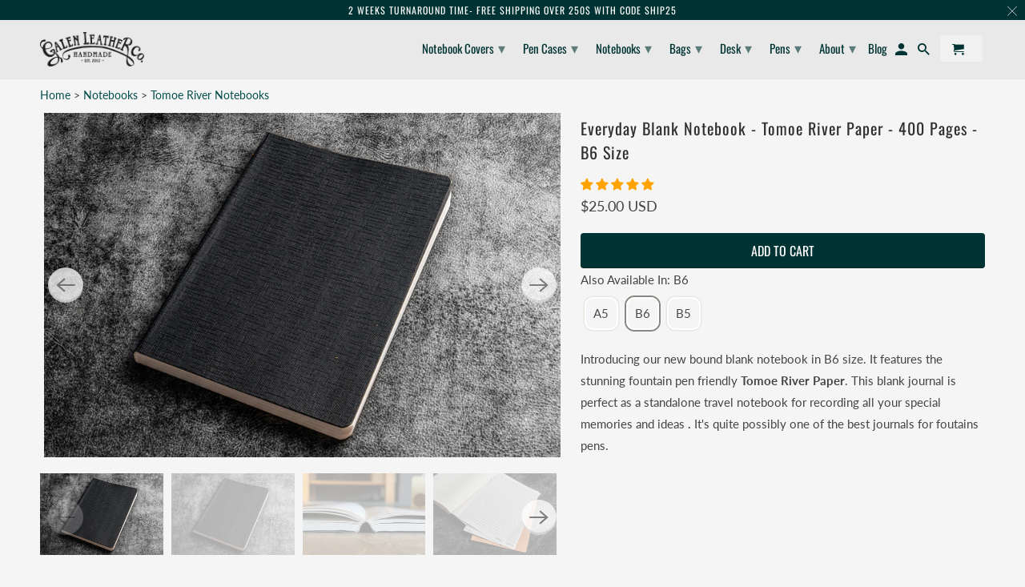

--- FILE ---
content_type: text/javascript; charset=utf-8
request_url: https://www.galenleather.com/products/everyday-blank-notebook-tomoe-river-paper-400-pages-b6-size.js
body_size: 2009
content:
{"id":4873343270989,"title":"Everyday Blank Notebook - Tomoe River Paper - 400 Pages - B6 Size","handle":"everyday-blank-notebook-tomoe-river-paper-400-pages-b6-size","description":"\n\u003cp\u003eIntroducing our new bound blank notebook in B6 size. It features the stunning fountain pen friendly \u003cstrong\u003eTomoe River Paper\u003c\/strong\u003e. This blank journal is perfect as a standalone travel notebook for recording all your special memories and ideas \u003cstrong\u003e. \u003c\/strong\u003eIt's quite possibly one of the best journals for foutains pens.\u003c\/p\u003e\n\u003cp\u003e\u003c!-- split --\u003e \n  \n  \u003c\/p\u003e\u003ch4\u003eReviews On YouTube\u003c\/h4\u003e\n\u003cdiv class=\"elfsight-sapp-239f3496-a917-49b7-8ce2-9c8a54c48ac8\"\u003e\u003c\/div\u003e\nOur specially crafted black B6\u003cstrong\u003e size notebook\u003c\/strong\u003e is made of Tomoe River 52 gsm white paper, known as the best fountain pen friendly paper. Each notebook contains 400 pages and is hand-bound with traditional bookbinding techniques. If you're looking for a stylish \u003cstrong\u003eblank page notebook\u003c\/strong\u003e, then this is the one for you. You can even choose the leather color of your choice including the ever-popular, timeless, and stylish black journal. This 400 page journal pairs so beautifully with our stylish \u003ca href=\"\/products\/travelers-notebook-leather-cover-black\" title=\"black leather notebook\"\u003eblack leather notebook\u003c\/a\u003e cover.\n\u003ch4\u003eSpecs\u003cbr\u003e\n\u003c\/h4\u003e\n\u003cdiv class=\"row cc-two-columns\"\u003e\n\u003cdiv class=\"eight columns alpha\"\u003e\n\u003cul\u003e\n\u003cli\u003eCompletely flat-lay\u003c\/li\u003e\n\u003cli\u003eMagnetic closure cardboard box.\u003cbr\u003e\n\u003c\/li\u003e\n\u003cli\u003eHand-bound from \u003cspan\u003eTomoe River 52 gsm white paper\u003c\/span\u003e\n\u003c\/li\u003e\n\u003cli\u003eBlank paper \u003c\/li\u003e\n\u003cli\u003e200 sheets (400 pages)\u003c\/li\u003e\n\u003cli\u003eIncludes grid and lined guides\u003c\/li\u003e\n\u003cli\u003eIncludes blotter (also can be used as a writing mat for comfortable writing)\u003c\/li\u003e\n\u003cli\u003eComes with a cardboard box\u003c\/li\u003e\n\u003cli\u003e128 x 182 x 20mm (5,03 x 7,16 x 0,8 inches)\u003c\/li\u003e\n\u003c\/ul\u003e\n\u003c\/div\u003e\n\u003cdiv class=\"eight columns omega\"\u003e\u003c\/div\u003e\n\u003c\/div\u003e\n\u003ch4\u003eTomoe River Paper\u003c\/h4\u003e\n\u003cmeta charset=\"utf-8\"\u003e\n\u003cp\u003e\u003cspan\u003eThe 52gsm paper is incredibly thin, and very fountain pen friendly. This paper shows off the sheen and shimmer in inks unlike any other paper can do. \u003c\/span\u003e\u003c\/p\u003e\n\u003cmeta charset=\"utf-8\"\u003e\n\u003cp\u003e\u003cspan\u003eOur Tomoe River paper is the same Tomoe River paper that's used in the Hobonichi Techo.  We use the same 52 gsm paper as the Hobonichi.\u003c\/span\u003e\u003c\/p\u003e\n\u003cmeta charset=\"utf-8\"\u003e\n\u003cp\u003eFountain pen enthusiasts who favor shading ink, those that create subtle color gradations as ink is laid on the paper, will appreciate how the paper shows off subtle color variations. Sheening inks also perform well as pools of color will sit on the surface of the paper and when dry will create the reflective look so many fountain pen users love. It’s important to be patient and let the paper fully dry to prevent smudging, especially when using sheening or metallic inks. Click here to read our blog post about \u003ca title=\"Tomoe river paper notebook\" href=\"\/blogs\/news\/tomoe-river-paper\" target=\"_blank\"\u003eTomoe River Paper\u003c\/a\u003e.\u003c\/p\u003e\n\u003cmeta charset=\"utf-8\"\u003e\n\u003ch4\u003eTomoe River Paper Writing Samples\u003c\/h4\u003e\n\u003cdiv class=\"row cc-two-columns\"\u003e\n\u003cdiv class=\"eight columns alpha\"\u003e\u003cimg alt=\"tomoe river writing sample\" src=\"https:\/\/cdn.shopify.com\/s\/files\/1\/0575\/7177\/files\/tomoe-river-paper-writing-sample-7_600x600.jpg?v=1587892348\"\u003e\u003c\/div\u003e\n\u003cdiv class=\"eight columns omega\"\u003e\u003cimg alt=\"tomoe river writing sample\" src=\"https:\/\/cdn.shopify.com\/s\/files\/1\/0575\/7177\/files\/tomoe-river-paper-writing-sample-8_600x600.jpg?v=1587892390\"\u003e\u003c\/div\u003e\n\u003c\/div\u003e\n\u003cp\u003eFor the guide sheets, thanks to the Well-Appointed Desk.For the images, thanks to the @writetomeoften.\u003c\/p\u003e\n\u003ch4\u003eA5 Notebook Size\u003c\/h4\u003e\n\u003cp\u003eAt half the size of the A4, A5 sized notebooks are very popular as journals, daily or monthly diaries. The size makes them easy to carry while still allowing lots of space.\u003c\/p\u003e","published_at":"2020-11-16T02:18:44-06:00","created_at":"2020-11-16T02:18:44-06:00","vendor":"Galen Leather","type":"Notebook","tags":["atlas","B6","B6 size","b6-notebook","blank-notebook","lyt25","Softcover","talat_matbaa","tomoe river","wholes"],"price":2500,"price_min":2500,"price_max":2500,"available":true,"price_varies":false,"compare_at_price":null,"compare_at_price_min":0,"compare_at_price_max":0,"compare_at_price_varies":false,"variants":[{"id":33183264079949,"title":"Default Title","option1":"Default Title","option2":null,"option3":null,"sku":"8682431662372","requires_shipping":true,"taxable":true,"featured_image":null,"available":true,"name":"Everyday Blank Notebook - Tomoe River Paper - 400 Pages - B6 Size","public_title":null,"options":["Default Title"],"price":2500,"weight":400,"compare_at_price":null,"inventory_quantity":50,"inventory_management":"shopify","inventory_policy":"deny","barcode":"8682431662372","requires_selling_plan":false,"selling_plan_allocations":[]}],"images":["\/\/cdn.shopify.com\/s\/files\/1\/0575\/7177\/products\/Everyday-Blank-Notebook-Tomoe-River-Paper-400-Pages-B6-Size_58edbeae-8c72-489e-aa8f-89035060bd2b.jpg?v=1630359927","\/\/cdn.shopify.com\/s\/files\/1\/0575\/7177\/products\/Everyday-Blank-Notebook-Tomoe-River-Paper-400-Pages-B6-Size-2_c36c73e3-fd45-497e-8844-17ec63c2fa18.jpg?v=1630359927","\/\/cdn.shopify.com\/s\/files\/1\/0575\/7177\/products\/Everyday-Blank-Notebook-Tomoe-River-Paper-400-Pages-B6-Size-3_8c50caa3-3245-4f43-9003-5d5fb1538bb5.jpg?v=1630359927","\/\/cdn.shopify.com\/s\/files\/1\/0575\/7177\/products\/Everyday-Blank-Notebook-Tomoe-River-Paper-400-Pages-B6-Size-4_89fdbfbb-38b0-479b-b0a6-5e6811854475.jpg?v=1630359927","\/\/cdn.shopify.com\/s\/files\/1\/0575\/7177\/products\/Everyday-Blank-Notebook-Tomoe-River-Paper-400-Pages-B6-Size-5_7df9bd29-c971-4517-bf26-62f379176d5e.jpg?v=1630359927","\/\/cdn.shopify.com\/s\/files\/1\/0575\/7177\/products\/Everyday-Blank-Notebook-Tomoe-River-Paper-400-Pages-B6-Size-6_11b3e0a6-0226-481a-9621-50cfb5ec1af7.jpg?v=1630359927"],"featured_image":"\/\/cdn.shopify.com\/s\/files\/1\/0575\/7177\/products\/Everyday-Blank-Notebook-Tomoe-River-Paper-400-Pages-B6-Size_58edbeae-8c72-489e-aa8f-89035060bd2b.jpg?v=1630359927","options":[{"name":"Title","position":1,"values":["Default Title"]}],"url":"\/products\/everyday-blank-notebook-tomoe-river-paper-400-pages-b6-size","media":[{"alt":"Everyday Blank Notebook - Tomoe River Paper - 400 Pages - B6 Size","id":20924330147917,"position":1,"preview_image":{"aspect_ratio":1.5,"height":3200,"width":4800,"src":"https:\/\/cdn.shopify.com\/s\/files\/1\/0575\/7177\/products\/Everyday-Blank-Notebook-Tomoe-River-Paper-400-Pages-B6-Size_58edbeae-8c72-489e-aa8f-89035060bd2b.jpg?v=1630359927"},"aspect_ratio":1.5,"height":3200,"media_type":"image","src":"https:\/\/cdn.shopify.com\/s\/files\/1\/0575\/7177\/products\/Everyday-Blank-Notebook-Tomoe-River-Paper-400-Pages-B6-Size_58edbeae-8c72-489e-aa8f-89035060bd2b.jpg?v=1630359927","width":4800},{"alt":"Everyday Blank Notebook - Tomoe River Paper - 400 Pages - B6 Size","id":20924330246221,"position":2,"preview_image":{"aspect_ratio":1.5,"height":3200,"width":4800,"src":"https:\/\/cdn.shopify.com\/s\/files\/1\/0575\/7177\/products\/Everyday-Blank-Notebook-Tomoe-River-Paper-400-Pages-B6-Size-2_c36c73e3-fd45-497e-8844-17ec63c2fa18.jpg?v=1630359927"},"aspect_ratio":1.5,"height":3200,"media_type":"image","src":"https:\/\/cdn.shopify.com\/s\/files\/1\/0575\/7177\/products\/Everyday-Blank-Notebook-Tomoe-River-Paper-400-Pages-B6-Size-2_c36c73e3-fd45-497e-8844-17ec63c2fa18.jpg?v=1630359927","width":4800},{"alt":"Everyday Blank Notebook - Tomoe River Paper - 400 Pages - B6 Size","id":20924330377293,"position":3,"preview_image":{"aspect_ratio":1.501,"height":1500,"width":2252,"src":"https:\/\/cdn.shopify.com\/s\/files\/1\/0575\/7177\/products\/Everyday-Blank-Notebook-Tomoe-River-Paper-400-Pages-B6-Size-3_8c50caa3-3245-4f43-9003-5d5fb1538bb5.jpg?v=1630359927"},"aspect_ratio":1.501,"height":1500,"media_type":"image","src":"https:\/\/cdn.shopify.com\/s\/files\/1\/0575\/7177\/products\/Everyday-Blank-Notebook-Tomoe-River-Paper-400-Pages-B6-Size-3_8c50caa3-3245-4f43-9003-5d5fb1538bb5.jpg?v=1630359927","width":2252},{"alt":"Everyday Blank Notebook - Tomoe River Paper - 400 Pages - B6 Size","id":20924330573901,"position":4,"preview_image":{"aspect_ratio":1.499,"height":3200,"width":4798,"src":"https:\/\/cdn.shopify.com\/s\/files\/1\/0575\/7177\/products\/Everyday-Blank-Notebook-Tomoe-River-Paper-400-Pages-B6-Size-4_89fdbfbb-38b0-479b-b0a6-5e6811854475.jpg?v=1630359927"},"aspect_ratio":1.499,"height":3200,"media_type":"image","src":"https:\/\/cdn.shopify.com\/s\/files\/1\/0575\/7177\/products\/Everyday-Blank-Notebook-Tomoe-River-Paper-400-Pages-B6-Size-4_89fdbfbb-38b0-479b-b0a6-5e6811854475.jpg?v=1630359927","width":4798},{"alt":"Everyday Blank Notebook - Tomoe River Paper - 400 Pages - B6 Size","id":20924330803277,"position":5,"preview_image":{"aspect_ratio":1.501,"height":1500,"width":2251,"src":"https:\/\/cdn.shopify.com\/s\/files\/1\/0575\/7177\/products\/Everyday-Blank-Notebook-Tomoe-River-Paper-400-Pages-B6-Size-5_7df9bd29-c971-4517-bf26-62f379176d5e.jpg?v=1630359927"},"aspect_ratio":1.501,"height":1500,"media_type":"image","src":"https:\/\/cdn.shopify.com\/s\/files\/1\/0575\/7177\/products\/Everyday-Blank-Notebook-Tomoe-River-Paper-400-Pages-B6-Size-5_7df9bd29-c971-4517-bf26-62f379176d5e.jpg?v=1630359927","width":2251},{"alt":"Everyday Blank Notebook - Tomoe River Paper - 400 Pages - B6 Size","id":20924330836045,"position":6,"preview_image":{"aspect_ratio":1.499,"height":1366,"width":2048,"src":"https:\/\/cdn.shopify.com\/s\/files\/1\/0575\/7177\/products\/Everyday-Blank-Notebook-Tomoe-River-Paper-400-Pages-B6-Size-6_11b3e0a6-0226-481a-9621-50cfb5ec1af7.jpg?v=1630359927"},"aspect_ratio":1.499,"height":1366,"media_type":"image","src":"https:\/\/cdn.shopify.com\/s\/files\/1\/0575\/7177\/products\/Everyday-Blank-Notebook-Tomoe-River-Paper-400-Pages-B6-Size-6_11b3e0a6-0226-481a-9621-50cfb5ec1af7.jpg?v=1630359927","width":2048}],"requires_selling_plan":false,"selling_plan_groups":[]}

--- FILE ---
content_type: text/json
request_url: https://conf.config-security.com/model
body_size: 85
content:
{"title":"recommendation AI model (keras)","structure":"release_id=0x6a:27:27:51:5c:63:55:25:5c:7a:78:74:59:40:7b:79:27:68:61:47:71:71:24:73:5d:24:25:5a:53;keras;i3bqq1jek02agy8omudyjjjxh9x46p66uuhg25ppimkss4ihev3wk14tkwnhsb9qa1miv1be","weights":"../weights/6a272751.h5","biases":"../biases/6a272751.h5"}

--- FILE ---
content_type: text/javascript; charset=utf-8
request_url: https://www.galenleather.com/products/everyday-blank-notebook-tomoe-river-paper-400-pages-b6-size.js
body_size: 2061
content:
{"id":4873343270989,"title":"Everyday Blank Notebook - Tomoe River Paper - 400 Pages - B6 Size","handle":"everyday-blank-notebook-tomoe-river-paper-400-pages-b6-size","description":"\n\u003cp\u003eIntroducing our new bound blank notebook in B6 size. It features the stunning fountain pen friendly \u003cstrong\u003eTomoe River Paper\u003c\/strong\u003e. This blank journal is perfect as a standalone travel notebook for recording all your special memories and ideas \u003cstrong\u003e. \u003c\/strong\u003eIt's quite possibly one of the best journals for foutains pens.\u003c\/p\u003e\n\u003cp\u003e\u003c!-- split --\u003e \n  \n  \u003c\/p\u003e\u003ch4\u003eReviews On YouTube\u003c\/h4\u003e\n\u003cdiv class=\"elfsight-sapp-239f3496-a917-49b7-8ce2-9c8a54c48ac8\"\u003e\u003c\/div\u003e\nOur specially crafted black B6\u003cstrong\u003e size notebook\u003c\/strong\u003e is made of Tomoe River 52 gsm white paper, known as the best fountain pen friendly paper. Each notebook contains 400 pages and is hand-bound with traditional bookbinding techniques. If you're looking for a stylish \u003cstrong\u003eblank page notebook\u003c\/strong\u003e, then this is the one for you. You can even choose the leather color of your choice including the ever-popular, timeless, and stylish black journal. This 400 page journal pairs so beautifully with our stylish \u003ca href=\"\/products\/travelers-notebook-leather-cover-black\" title=\"black leather notebook\"\u003eblack leather notebook\u003c\/a\u003e cover.\n\u003ch4\u003eSpecs\u003cbr\u003e\n\u003c\/h4\u003e\n\u003cdiv class=\"row cc-two-columns\"\u003e\n\u003cdiv class=\"eight columns alpha\"\u003e\n\u003cul\u003e\n\u003cli\u003eCompletely flat-lay\u003c\/li\u003e\n\u003cli\u003eMagnetic closure cardboard box.\u003cbr\u003e\n\u003c\/li\u003e\n\u003cli\u003eHand-bound from \u003cspan\u003eTomoe River 52 gsm white paper\u003c\/span\u003e\n\u003c\/li\u003e\n\u003cli\u003eBlank paper \u003c\/li\u003e\n\u003cli\u003e200 sheets (400 pages)\u003c\/li\u003e\n\u003cli\u003eIncludes grid and lined guides\u003c\/li\u003e\n\u003cli\u003eIncludes blotter (also can be used as a writing mat for comfortable writing)\u003c\/li\u003e\n\u003cli\u003eComes with a cardboard box\u003c\/li\u003e\n\u003cli\u003e128 x 182 x 20mm (5,03 x 7,16 x 0,8 inches)\u003c\/li\u003e\n\u003c\/ul\u003e\n\u003c\/div\u003e\n\u003cdiv class=\"eight columns omega\"\u003e\u003c\/div\u003e\n\u003c\/div\u003e\n\u003ch4\u003eTomoe River Paper\u003c\/h4\u003e\n\u003cmeta charset=\"utf-8\"\u003e\n\u003cp\u003e\u003cspan\u003eThe 52gsm paper is incredibly thin, and very fountain pen friendly. This paper shows off the sheen and shimmer in inks unlike any other paper can do. \u003c\/span\u003e\u003c\/p\u003e\n\u003cmeta charset=\"utf-8\"\u003e\n\u003cp\u003e\u003cspan\u003eOur Tomoe River paper is the same Tomoe River paper that's used in the Hobonichi Techo.  We use the same 52 gsm paper as the Hobonichi.\u003c\/span\u003e\u003c\/p\u003e\n\u003cmeta charset=\"utf-8\"\u003e\n\u003cp\u003eFountain pen enthusiasts who favor shading ink, those that create subtle color gradations as ink is laid on the paper, will appreciate how the paper shows off subtle color variations. Sheening inks also perform well as pools of color will sit on the surface of the paper and when dry will create the reflective look so many fountain pen users love. It’s important to be patient and let the paper fully dry to prevent smudging, especially when using sheening or metallic inks. Click here to read our blog post about \u003ca title=\"Tomoe river paper notebook\" href=\"\/blogs\/news\/tomoe-river-paper\" target=\"_blank\"\u003eTomoe River Paper\u003c\/a\u003e.\u003c\/p\u003e\n\u003cmeta charset=\"utf-8\"\u003e\n\u003ch4\u003eTomoe River Paper Writing Samples\u003c\/h4\u003e\n\u003cdiv class=\"row cc-two-columns\"\u003e\n\u003cdiv class=\"eight columns alpha\"\u003e\u003cimg alt=\"tomoe river writing sample\" src=\"https:\/\/cdn.shopify.com\/s\/files\/1\/0575\/7177\/files\/tomoe-river-paper-writing-sample-7_600x600.jpg?v=1587892348\"\u003e\u003c\/div\u003e\n\u003cdiv class=\"eight columns omega\"\u003e\u003cimg alt=\"tomoe river writing sample\" src=\"https:\/\/cdn.shopify.com\/s\/files\/1\/0575\/7177\/files\/tomoe-river-paper-writing-sample-8_600x600.jpg?v=1587892390\"\u003e\u003c\/div\u003e\n\u003c\/div\u003e\n\u003cp\u003eFor the guide sheets, thanks to the Well-Appointed Desk.For the images, thanks to the @writetomeoften.\u003c\/p\u003e\n\u003ch4\u003eA5 Notebook Size\u003c\/h4\u003e\n\u003cp\u003eAt half the size of the A4, A5 sized notebooks are very popular as journals, daily or monthly diaries. The size makes them easy to carry while still allowing lots of space.\u003c\/p\u003e","published_at":"2020-11-16T02:18:44-06:00","created_at":"2020-11-16T02:18:44-06:00","vendor":"Galen Leather","type":"Notebook","tags":["atlas","B6","B6 size","b6-notebook","blank-notebook","lyt25","Softcover","talat_matbaa","tomoe river","wholes"],"price":2500,"price_min":2500,"price_max":2500,"available":true,"price_varies":false,"compare_at_price":null,"compare_at_price_min":0,"compare_at_price_max":0,"compare_at_price_varies":false,"variants":[{"id":33183264079949,"title":"Default Title","option1":"Default Title","option2":null,"option3":null,"sku":"8682431662372","requires_shipping":true,"taxable":true,"featured_image":null,"available":true,"name":"Everyday Blank Notebook - Tomoe River Paper - 400 Pages - B6 Size","public_title":null,"options":["Default Title"],"price":2500,"weight":400,"compare_at_price":null,"inventory_quantity":50,"inventory_management":"shopify","inventory_policy":"deny","barcode":"8682431662372","requires_selling_plan":false,"selling_plan_allocations":[]}],"images":["\/\/cdn.shopify.com\/s\/files\/1\/0575\/7177\/products\/Everyday-Blank-Notebook-Tomoe-River-Paper-400-Pages-B6-Size_58edbeae-8c72-489e-aa8f-89035060bd2b.jpg?v=1630359927","\/\/cdn.shopify.com\/s\/files\/1\/0575\/7177\/products\/Everyday-Blank-Notebook-Tomoe-River-Paper-400-Pages-B6-Size-2_c36c73e3-fd45-497e-8844-17ec63c2fa18.jpg?v=1630359927","\/\/cdn.shopify.com\/s\/files\/1\/0575\/7177\/products\/Everyday-Blank-Notebook-Tomoe-River-Paper-400-Pages-B6-Size-3_8c50caa3-3245-4f43-9003-5d5fb1538bb5.jpg?v=1630359927","\/\/cdn.shopify.com\/s\/files\/1\/0575\/7177\/products\/Everyday-Blank-Notebook-Tomoe-River-Paper-400-Pages-B6-Size-4_89fdbfbb-38b0-479b-b0a6-5e6811854475.jpg?v=1630359927","\/\/cdn.shopify.com\/s\/files\/1\/0575\/7177\/products\/Everyday-Blank-Notebook-Tomoe-River-Paper-400-Pages-B6-Size-5_7df9bd29-c971-4517-bf26-62f379176d5e.jpg?v=1630359927","\/\/cdn.shopify.com\/s\/files\/1\/0575\/7177\/products\/Everyday-Blank-Notebook-Tomoe-River-Paper-400-Pages-B6-Size-6_11b3e0a6-0226-481a-9621-50cfb5ec1af7.jpg?v=1630359927"],"featured_image":"\/\/cdn.shopify.com\/s\/files\/1\/0575\/7177\/products\/Everyday-Blank-Notebook-Tomoe-River-Paper-400-Pages-B6-Size_58edbeae-8c72-489e-aa8f-89035060bd2b.jpg?v=1630359927","options":[{"name":"Title","position":1,"values":["Default Title"]}],"url":"\/products\/everyday-blank-notebook-tomoe-river-paper-400-pages-b6-size","media":[{"alt":"Everyday Blank Notebook - Tomoe River Paper - 400 Pages - B6 Size","id":20924330147917,"position":1,"preview_image":{"aspect_ratio":1.5,"height":3200,"width":4800,"src":"https:\/\/cdn.shopify.com\/s\/files\/1\/0575\/7177\/products\/Everyday-Blank-Notebook-Tomoe-River-Paper-400-Pages-B6-Size_58edbeae-8c72-489e-aa8f-89035060bd2b.jpg?v=1630359927"},"aspect_ratio":1.5,"height":3200,"media_type":"image","src":"https:\/\/cdn.shopify.com\/s\/files\/1\/0575\/7177\/products\/Everyday-Blank-Notebook-Tomoe-River-Paper-400-Pages-B6-Size_58edbeae-8c72-489e-aa8f-89035060bd2b.jpg?v=1630359927","width":4800},{"alt":"Everyday Blank Notebook - Tomoe River Paper - 400 Pages - B6 Size","id":20924330246221,"position":2,"preview_image":{"aspect_ratio":1.5,"height":3200,"width":4800,"src":"https:\/\/cdn.shopify.com\/s\/files\/1\/0575\/7177\/products\/Everyday-Blank-Notebook-Tomoe-River-Paper-400-Pages-B6-Size-2_c36c73e3-fd45-497e-8844-17ec63c2fa18.jpg?v=1630359927"},"aspect_ratio":1.5,"height":3200,"media_type":"image","src":"https:\/\/cdn.shopify.com\/s\/files\/1\/0575\/7177\/products\/Everyday-Blank-Notebook-Tomoe-River-Paper-400-Pages-B6-Size-2_c36c73e3-fd45-497e-8844-17ec63c2fa18.jpg?v=1630359927","width":4800},{"alt":"Everyday Blank Notebook - Tomoe River Paper - 400 Pages - B6 Size","id":20924330377293,"position":3,"preview_image":{"aspect_ratio":1.501,"height":1500,"width":2252,"src":"https:\/\/cdn.shopify.com\/s\/files\/1\/0575\/7177\/products\/Everyday-Blank-Notebook-Tomoe-River-Paper-400-Pages-B6-Size-3_8c50caa3-3245-4f43-9003-5d5fb1538bb5.jpg?v=1630359927"},"aspect_ratio":1.501,"height":1500,"media_type":"image","src":"https:\/\/cdn.shopify.com\/s\/files\/1\/0575\/7177\/products\/Everyday-Blank-Notebook-Tomoe-River-Paper-400-Pages-B6-Size-3_8c50caa3-3245-4f43-9003-5d5fb1538bb5.jpg?v=1630359927","width":2252},{"alt":"Everyday Blank Notebook - Tomoe River Paper - 400 Pages - B6 Size","id":20924330573901,"position":4,"preview_image":{"aspect_ratio":1.499,"height":3200,"width":4798,"src":"https:\/\/cdn.shopify.com\/s\/files\/1\/0575\/7177\/products\/Everyday-Blank-Notebook-Tomoe-River-Paper-400-Pages-B6-Size-4_89fdbfbb-38b0-479b-b0a6-5e6811854475.jpg?v=1630359927"},"aspect_ratio":1.499,"height":3200,"media_type":"image","src":"https:\/\/cdn.shopify.com\/s\/files\/1\/0575\/7177\/products\/Everyday-Blank-Notebook-Tomoe-River-Paper-400-Pages-B6-Size-4_89fdbfbb-38b0-479b-b0a6-5e6811854475.jpg?v=1630359927","width":4798},{"alt":"Everyday Blank Notebook - Tomoe River Paper - 400 Pages - B6 Size","id":20924330803277,"position":5,"preview_image":{"aspect_ratio":1.501,"height":1500,"width":2251,"src":"https:\/\/cdn.shopify.com\/s\/files\/1\/0575\/7177\/products\/Everyday-Blank-Notebook-Tomoe-River-Paper-400-Pages-B6-Size-5_7df9bd29-c971-4517-bf26-62f379176d5e.jpg?v=1630359927"},"aspect_ratio":1.501,"height":1500,"media_type":"image","src":"https:\/\/cdn.shopify.com\/s\/files\/1\/0575\/7177\/products\/Everyday-Blank-Notebook-Tomoe-River-Paper-400-Pages-B6-Size-5_7df9bd29-c971-4517-bf26-62f379176d5e.jpg?v=1630359927","width":2251},{"alt":"Everyday Blank Notebook - Tomoe River Paper - 400 Pages - B6 Size","id":20924330836045,"position":6,"preview_image":{"aspect_ratio":1.499,"height":1366,"width":2048,"src":"https:\/\/cdn.shopify.com\/s\/files\/1\/0575\/7177\/products\/Everyday-Blank-Notebook-Tomoe-River-Paper-400-Pages-B6-Size-6_11b3e0a6-0226-481a-9621-50cfb5ec1af7.jpg?v=1630359927"},"aspect_ratio":1.499,"height":1366,"media_type":"image","src":"https:\/\/cdn.shopify.com\/s\/files\/1\/0575\/7177\/products\/Everyday-Blank-Notebook-Tomoe-River-Paper-400-Pages-B6-Size-6_11b3e0a6-0226-481a-9621-50cfb5ec1af7.jpg?v=1630359927","width":2048}],"requires_selling_plan":false,"selling_plan_groups":[]}

--- FILE ---
content_type: text/javascript; charset=utf-8
request_url: https://www.galenleather.com/products/everyday-blank-notebook-tomoe-river-paper-400-pages-b6-size.js
body_size: 1854
content:
{"id":4873343270989,"title":"Everyday Blank Notebook - Tomoe River Paper - 400 Pages - B6 Size","handle":"everyday-blank-notebook-tomoe-river-paper-400-pages-b6-size","description":"\n\u003cp\u003eIntroducing our new bound blank notebook in B6 size. It features the stunning fountain pen friendly \u003cstrong\u003eTomoe River Paper\u003c\/strong\u003e. This blank journal is perfect as a standalone travel notebook for recording all your special memories and ideas \u003cstrong\u003e. \u003c\/strong\u003eIt's quite possibly one of the best journals for foutains pens.\u003c\/p\u003e\n\u003cp\u003e\u003c!-- split --\u003e \n  \n  \u003c\/p\u003e\u003ch4\u003eReviews On YouTube\u003c\/h4\u003e\n\u003cdiv class=\"elfsight-sapp-239f3496-a917-49b7-8ce2-9c8a54c48ac8\"\u003e\u003c\/div\u003e\nOur specially crafted black B6\u003cstrong\u003e size notebook\u003c\/strong\u003e is made of Tomoe River 52 gsm white paper, known as the best fountain pen friendly paper. Each notebook contains 400 pages and is hand-bound with traditional bookbinding techniques. If you're looking for a stylish \u003cstrong\u003eblank page notebook\u003c\/strong\u003e, then this is the one for you. You can even choose the leather color of your choice including the ever-popular, timeless, and stylish black journal. This 400 page journal pairs so beautifully with our stylish \u003ca href=\"\/products\/travelers-notebook-leather-cover-black\" title=\"black leather notebook\"\u003eblack leather notebook\u003c\/a\u003e cover.\n\u003ch4\u003eSpecs\u003cbr\u003e\n\u003c\/h4\u003e\n\u003cdiv class=\"row cc-two-columns\"\u003e\n\u003cdiv class=\"eight columns alpha\"\u003e\n\u003cul\u003e\n\u003cli\u003eCompletely flat-lay\u003c\/li\u003e\n\u003cli\u003eMagnetic closure cardboard box.\u003cbr\u003e\n\u003c\/li\u003e\n\u003cli\u003eHand-bound from \u003cspan\u003eTomoe River 52 gsm white paper\u003c\/span\u003e\n\u003c\/li\u003e\n\u003cli\u003eBlank paper \u003c\/li\u003e\n\u003cli\u003e200 sheets (400 pages)\u003c\/li\u003e\n\u003cli\u003eIncludes grid and lined guides\u003c\/li\u003e\n\u003cli\u003eIncludes blotter (also can be used as a writing mat for comfortable writing)\u003c\/li\u003e\n\u003cli\u003eComes with a cardboard box\u003c\/li\u003e\n\u003cli\u003e128 x 182 x 20mm (5,03 x 7,16 x 0,8 inches)\u003c\/li\u003e\n\u003c\/ul\u003e\n\u003c\/div\u003e\n\u003cdiv class=\"eight columns omega\"\u003e\u003c\/div\u003e\n\u003c\/div\u003e\n\u003ch4\u003eTomoe River Paper\u003c\/h4\u003e\n\u003cmeta charset=\"utf-8\"\u003e\n\u003cp\u003e\u003cspan\u003eThe 52gsm paper is incredibly thin, and very fountain pen friendly. This paper shows off the sheen and shimmer in inks unlike any other paper can do. \u003c\/span\u003e\u003c\/p\u003e\n\u003cmeta charset=\"utf-8\"\u003e\n\u003cp\u003e\u003cspan\u003eOur Tomoe River paper is the same Tomoe River paper that's used in the Hobonichi Techo.  We use the same 52 gsm paper as the Hobonichi.\u003c\/span\u003e\u003c\/p\u003e\n\u003cmeta charset=\"utf-8\"\u003e\n\u003cp\u003eFountain pen enthusiasts who favor shading ink, those that create subtle color gradations as ink is laid on the paper, will appreciate how the paper shows off subtle color variations. Sheening inks also perform well as pools of color will sit on the surface of the paper and when dry will create the reflective look so many fountain pen users love. It’s important to be patient and let the paper fully dry to prevent smudging, especially when using sheening or metallic inks. Click here to read our blog post about \u003ca title=\"Tomoe river paper notebook\" href=\"\/blogs\/news\/tomoe-river-paper\" target=\"_blank\"\u003eTomoe River Paper\u003c\/a\u003e.\u003c\/p\u003e\n\u003cmeta charset=\"utf-8\"\u003e\n\u003ch4\u003eTomoe River Paper Writing Samples\u003c\/h4\u003e\n\u003cdiv class=\"row cc-two-columns\"\u003e\n\u003cdiv class=\"eight columns alpha\"\u003e\u003cimg alt=\"tomoe river writing sample\" src=\"https:\/\/cdn.shopify.com\/s\/files\/1\/0575\/7177\/files\/tomoe-river-paper-writing-sample-7_600x600.jpg?v=1587892348\"\u003e\u003c\/div\u003e\n\u003cdiv class=\"eight columns omega\"\u003e\u003cimg alt=\"tomoe river writing sample\" src=\"https:\/\/cdn.shopify.com\/s\/files\/1\/0575\/7177\/files\/tomoe-river-paper-writing-sample-8_600x600.jpg?v=1587892390\"\u003e\u003c\/div\u003e\n\u003c\/div\u003e\n\u003cp\u003eFor the guide sheets, thanks to the Well-Appointed Desk.For the images, thanks to the @writetomeoften.\u003c\/p\u003e\n\u003ch4\u003eA5 Notebook Size\u003c\/h4\u003e\n\u003cp\u003eAt half the size of the A4, A5 sized notebooks are very popular as journals, daily or monthly diaries. The size makes them easy to carry while still allowing lots of space.\u003c\/p\u003e","published_at":"2020-11-16T02:18:44-06:00","created_at":"2020-11-16T02:18:44-06:00","vendor":"Galen Leather","type":"Notebook","tags":["atlas","B6","B6 size","b6-notebook","blank-notebook","lyt25","Softcover","talat_matbaa","tomoe river","wholes"],"price":2500,"price_min":2500,"price_max":2500,"available":true,"price_varies":false,"compare_at_price":null,"compare_at_price_min":0,"compare_at_price_max":0,"compare_at_price_varies":false,"variants":[{"id":33183264079949,"title":"Default Title","option1":"Default Title","option2":null,"option3":null,"sku":"8682431662372","requires_shipping":true,"taxable":true,"featured_image":null,"available":true,"name":"Everyday Blank Notebook - Tomoe River Paper - 400 Pages - B6 Size","public_title":null,"options":["Default Title"],"price":2500,"weight":400,"compare_at_price":null,"inventory_quantity":50,"inventory_management":"shopify","inventory_policy":"deny","barcode":"8682431662372","requires_selling_plan":false,"selling_plan_allocations":[]}],"images":["\/\/cdn.shopify.com\/s\/files\/1\/0575\/7177\/products\/Everyday-Blank-Notebook-Tomoe-River-Paper-400-Pages-B6-Size_58edbeae-8c72-489e-aa8f-89035060bd2b.jpg?v=1630359927","\/\/cdn.shopify.com\/s\/files\/1\/0575\/7177\/products\/Everyday-Blank-Notebook-Tomoe-River-Paper-400-Pages-B6-Size-2_c36c73e3-fd45-497e-8844-17ec63c2fa18.jpg?v=1630359927","\/\/cdn.shopify.com\/s\/files\/1\/0575\/7177\/products\/Everyday-Blank-Notebook-Tomoe-River-Paper-400-Pages-B6-Size-3_8c50caa3-3245-4f43-9003-5d5fb1538bb5.jpg?v=1630359927","\/\/cdn.shopify.com\/s\/files\/1\/0575\/7177\/products\/Everyday-Blank-Notebook-Tomoe-River-Paper-400-Pages-B6-Size-4_89fdbfbb-38b0-479b-b0a6-5e6811854475.jpg?v=1630359927","\/\/cdn.shopify.com\/s\/files\/1\/0575\/7177\/products\/Everyday-Blank-Notebook-Tomoe-River-Paper-400-Pages-B6-Size-5_7df9bd29-c971-4517-bf26-62f379176d5e.jpg?v=1630359927","\/\/cdn.shopify.com\/s\/files\/1\/0575\/7177\/products\/Everyday-Blank-Notebook-Tomoe-River-Paper-400-Pages-B6-Size-6_11b3e0a6-0226-481a-9621-50cfb5ec1af7.jpg?v=1630359927"],"featured_image":"\/\/cdn.shopify.com\/s\/files\/1\/0575\/7177\/products\/Everyday-Blank-Notebook-Tomoe-River-Paper-400-Pages-B6-Size_58edbeae-8c72-489e-aa8f-89035060bd2b.jpg?v=1630359927","options":[{"name":"Title","position":1,"values":["Default Title"]}],"url":"\/products\/everyday-blank-notebook-tomoe-river-paper-400-pages-b6-size","media":[{"alt":"Everyday Blank Notebook - Tomoe River Paper - 400 Pages - B6 Size","id":20924330147917,"position":1,"preview_image":{"aspect_ratio":1.5,"height":3200,"width":4800,"src":"https:\/\/cdn.shopify.com\/s\/files\/1\/0575\/7177\/products\/Everyday-Blank-Notebook-Tomoe-River-Paper-400-Pages-B6-Size_58edbeae-8c72-489e-aa8f-89035060bd2b.jpg?v=1630359927"},"aspect_ratio":1.5,"height":3200,"media_type":"image","src":"https:\/\/cdn.shopify.com\/s\/files\/1\/0575\/7177\/products\/Everyday-Blank-Notebook-Tomoe-River-Paper-400-Pages-B6-Size_58edbeae-8c72-489e-aa8f-89035060bd2b.jpg?v=1630359927","width":4800},{"alt":"Everyday Blank Notebook - Tomoe River Paper - 400 Pages - B6 Size","id":20924330246221,"position":2,"preview_image":{"aspect_ratio":1.5,"height":3200,"width":4800,"src":"https:\/\/cdn.shopify.com\/s\/files\/1\/0575\/7177\/products\/Everyday-Blank-Notebook-Tomoe-River-Paper-400-Pages-B6-Size-2_c36c73e3-fd45-497e-8844-17ec63c2fa18.jpg?v=1630359927"},"aspect_ratio":1.5,"height":3200,"media_type":"image","src":"https:\/\/cdn.shopify.com\/s\/files\/1\/0575\/7177\/products\/Everyday-Blank-Notebook-Tomoe-River-Paper-400-Pages-B6-Size-2_c36c73e3-fd45-497e-8844-17ec63c2fa18.jpg?v=1630359927","width":4800},{"alt":"Everyday Blank Notebook - Tomoe River Paper - 400 Pages - B6 Size","id":20924330377293,"position":3,"preview_image":{"aspect_ratio":1.501,"height":1500,"width":2252,"src":"https:\/\/cdn.shopify.com\/s\/files\/1\/0575\/7177\/products\/Everyday-Blank-Notebook-Tomoe-River-Paper-400-Pages-B6-Size-3_8c50caa3-3245-4f43-9003-5d5fb1538bb5.jpg?v=1630359927"},"aspect_ratio":1.501,"height":1500,"media_type":"image","src":"https:\/\/cdn.shopify.com\/s\/files\/1\/0575\/7177\/products\/Everyday-Blank-Notebook-Tomoe-River-Paper-400-Pages-B6-Size-3_8c50caa3-3245-4f43-9003-5d5fb1538bb5.jpg?v=1630359927","width":2252},{"alt":"Everyday Blank Notebook - Tomoe River Paper - 400 Pages - B6 Size","id":20924330573901,"position":4,"preview_image":{"aspect_ratio":1.499,"height":3200,"width":4798,"src":"https:\/\/cdn.shopify.com\/s\/files\/1\/0575\/7177\/products\/Everyday-Blank-Notebook-Tomoe-River-Paper-400-Pages-B6-Size-4_89fdbfbb-38b0-479b-b0a6-5e6811854475.jpg?v=1630359927"},"aspect_ratio":1.499,"height":3200,"media_type":"image","src":"https:\/\/cdn.shopify.com\/s\/files\/1\/0575\/7177\/products\/Everyday-Blank-Notebook-Tomoe-River-Paper-400-Pages-B6-Size-4_89fdbfbb-38b0-479b-b0a6-5e6811854475.jpg?v=1630359927","width":4798},{"alt":"Everyday Blank Notebook - Tomoe River Paper - 400 Pages - B6 Size","id":20924330803277,"position":5,"preview_image":{"aspect_ratio":1.501,"height":1500,"width":2251,"src":"https:\/\/cdn.shopify.com\/s\/files\/1\/0575\/7177\/products\/Everyday-Blank-Notebook-Tomoe-River-Paper-400-Pages-B6-Size-5_7df9bd29-c971-4517-bf26-62f379176d5e.jpg?v=1630359927"},"aspect_ratio":1.501,"height":1500,"media_type":"image","src":"https:\/\/cdn.shopify.com\/s\/files\/1\/0575\/7177\/products\/Everyday-Blank-Notebook-Tomoe-River-Paper-400-Pages-B6-Size-5_7df9bd29-c971-4517-bf26-62f379176d5e.jpg?v=1630359927","width":2251},{"alt":"Everyday Blank Notebook - Tomoe River Paper - 400 Pages - B6 Size","id":20924330836045,"position":6,"preview_image":{"aspect_ratio":1.499,"height":1366,"width":2048,"src":"https:\/\/cdn.shopify.com\/s\/files\/1\/0575\/7177\/products\/Everyday-Blank-Notebook-Tomoe-River-Paper-400-Pages-B6-Size-6_11b3e0a6-0226-481a-9621-50cfb5ec1af7.jpg?v=1630359927"},"aspect_ratio":1.499,"height":1366,"media_type":"image","src":"https:\/\/cdn.shopify.com\/s\/files\/1\/0575\/7177\/products\/Everyday-Blank-Notebook-Tomoe-River-Paper-400-Pages-B6-Size-6_11b3e0a6-0226-481a-9621-50cfb5ec1af7.jpg?v=1630359927","width":2048}],"requires_selling_plan":false,"selling_plan_groups":[]}